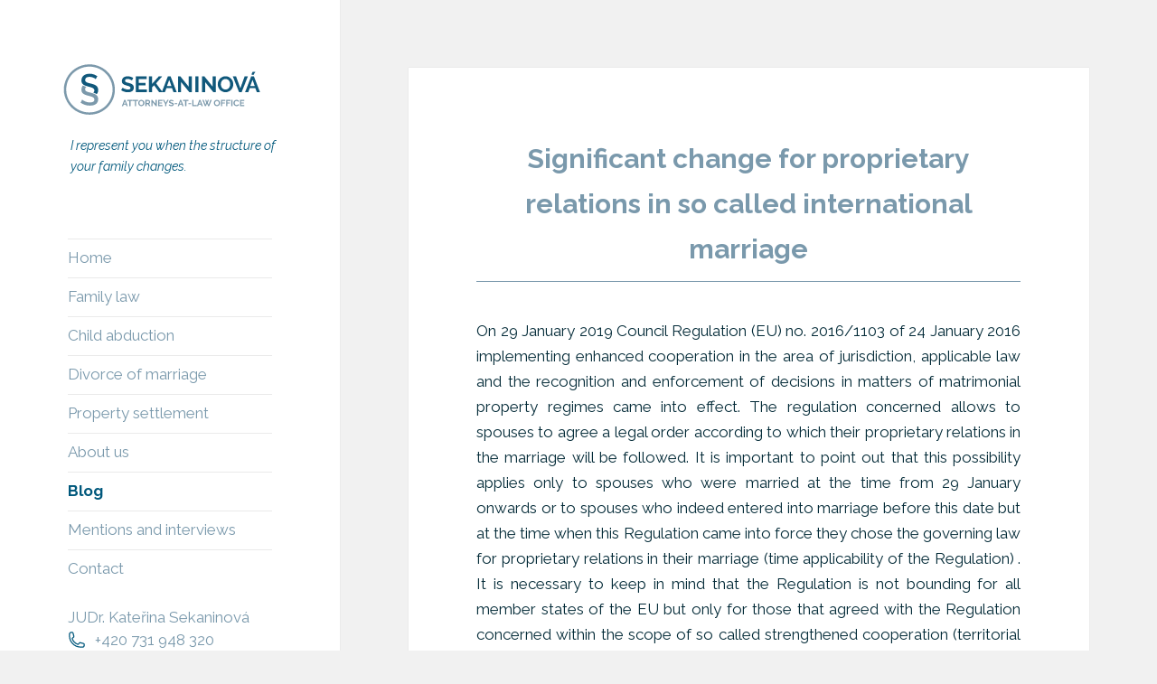

--- FILE ---
content_type: text/html;charset=UTF-8
request_url: https://www.sekaninova.com/en/news/vyznamna-zmena-pro-majetkove-vztahy-v-tzv-mezinarodnim-manzelstvi
body_size: 4056
content:
<!DOCTYPE html>
<html lang="en">
<head>
                <meta charset="utf-8" />
        <title>Significant change for proprietary relations in so called international marriage | Právní servis – Advokátní kancelář Sekaninová Brno</title>
            <meta name="generator" content="GravCMS" />
    <meta name="author" content="Kateřina Sekaninová" />
    <meta name="google-site-verification" content="2DGQErETERQ-oF3IKjcBIraj5bIOKvk7NzjhNdHvnYU" />
    <meta name="description" content="On 29 January 2019 Council Regulation (EU) no. 2016/1103 of 24 January 2016 implementing enhanced cooperation in the area of jurisdiction, applicable law and the recognition and enforcement of decisions" />
    <meta name="keywords" />
    <meta name="og:site_name" property="og:site_name" content="Právní servis – Advokátní kancelář Sekaninová Brno" />
    <meta name="og:title" property="og:title" content="Significant change for proprietary relations in so called international marriage" />
    <meta name="og:type" property="og:type" content="article" />
    <meta name="og:url" property="og:url" content="https://www.sekaninova.com/news/vyznamna-zmena-pro-majetkove-vztahy-v-tzv-mezinarodnim-manzelstvi" />
    <meta name="og:description" property="og:description" content="On 29 January 2019 Council Regulation (EU) no. 2016/1103 of 24 January 2016 implementing enhanced cooperation in the area of jurisdiction, applicable law and the recognition and enforcement of decisions" />
    <meta name="twitter:card" property="twitter:card" content="summary_large_image" />
    <meta name="twitter:title" property="twitter:title" content="Significant change for proprietary relations in so called international marriage" />
    <meta name="twitter:description" property="twitter:description" content="On 29 January 2019 Council Regulation (EU) no. 2016/1103 of 24 January 2016 implementing enhanced cooperation in the area of jurisdiction, a" />
        <meta name="viewport" content="width=device-width">
        <link rel="icon" type="image/png" href="/user/themes/aks/images/favicon.png" />
		<link href="https://fonts.googleapis.com/css?family=Raleway:400,400i,700,700i&amp;subset=latin-ext" rel="stylesheet">

                    <link rel='stylesheet' id='twentyfifteen-fonts-css'  href='https://fonts.googleapis.com/css?family=Noto+Sans%3A400italic%2C700italic%2C400%2C700%7CNoto+Serif%3A400italic%2C700italic%2C400%2C700%7CInconsolata%3A400%2C700&#038;subset=latin%2Clatin-ext' type='text/css' media='all' />
            <link rel='stylesheet' id='genericons-css'  href='/user/themes/twentyfifteen/genericons/genericons.css' type='text/css' media='all' />
            <link rel='stylesheet' id='twentyfifteen-style-css'  href='/user/themes/twentyfifteen/css/style.css' type='text/css' media='all' />
			<link rel='stylesheet' id='twentyfifteen-style-css'  href='/user/themes/aks/css/custom.css' type='text/css' media='all' />

            <!--[if lt IE 9]>
            <link rel='stylesheet' id='twentyfifteen-ie-css'  href='/user/themes/twentyfifteen/css/ie.css' type='text/css' media='all' />
            <![endif]-->
            <!--[if lt IE 8]>
            <link rel='stylesheet' id='twentyfifteen-ie7-css'  href='/user/themes/twentyfifteen/css/ie7.css' type='text/css' media='all' />
            <![endif]-->
                <link href="/assets/1f0344dbe3f74f429ceab5fa86dbab3a.css" type="text/css" rel="stylesheet">


                                    <script src="/system/assets/jquery/jquery-2.x.min.js"></script>
<script src="/user/plugins/lightslider/js/lightslider.min.js"></script>
<script type="application/ld+json">
{
    "@context": "https://schema.org",
    "@type": "BreadcrumbList",
    "itemListElement": [
        {
            "@type": "ListItem",
            "position": 0,
            "item": {
                "@type": "WebPage",
                "@id": "https://www.sekaninova.com/en/news",
                "name": "Blog"
            }
        },
        {
            "@type": "ListItem",
            "position": 1,
            "item": {
                "@type": "WebPage",
                "@id": "https://www.sekaninova.com/en/news/vyznamna-zmena-pro-majetkove-vztahy-v-tzv-mezinarodnim-manzelstvi",
                "name": "Significant change for proprietary relations in so called international marriage"
            }
        }
    ]
}
</script>


                            
        <script type="application/ld+json">
    {
        "@context": "https://schema.org",
        "@type": "LegalService",
        "name": "Advokátní kancelář JUDr. Kateřina Sekaninová",
        "image": "",
        "@id": "",
        "url": "https://www.sekaninova.com",
        "telephone": "+420731948320",
        "address": {
            "@type": "PostalAddress",
            "streetAddress": "Dominikánské náměstí 2",
            "addressLocality": "Brno",
            "postalCode": "602 00",
            "addressCountry": "CZ"
        },
        "geo": {
            "@type": "GeoCoordinates",
            "latitude": 49.19416950000001,
            "longitude": 16.6062559
        }
    }
    </script>
</head>

<body class="home blog">
    <div id="page" class="hfeed site">
            <div id="sidebar" class="sidebar" >
    <header id="masthead" class="site-header" role="banner">
        <div class="site-branding">
            <a href="/en">
							<img src="/user/themes/aks/images/logo-en.svg" width="220px" height="62px" alt="Logo">
						</a>
            <button class="secondary-toggle">Menu</button>
        </div>
                    <div class="site-claim">
                I represent you when the structure of your family changes.
            </div>
            </header>
    <div id="secondary" class="secondary">
        <div id="widget-area" class="widget-area" role="complementary">
            <nav id="site-navigation" class="main-navigation">
    <div class="menu-demo-menu-container">
        <ul id="menu-demo-menu" class="nav-menu">
                                                                        <li class="">
                            <a href="/en">
                                Home
                            </a>
                        </li>
                                                                                        <li class="">
                            <a href="/en/family-law">
                                Family law
                            </a>
                        </li>
                                                                                        <li class="">
                            <a href="/en/civil-child-abduction">
                                Child abduction
                            </a>
                        </li>
                                                                                        <li class="">
                            <a href="/en/divorce-of-marriage">
                                Divorce of marriage
                            </a>
                        </li>
                                                                                        <li class="">
                            <a href="/en/property-settlement">
                                Property settlement
                            </a>
                        </li>
                                                                                        <li class="">
                            <a href="/en/about-law-office-sekaninova-brno">
                                About us
                            </a>
                        </li>
                                                                                        <li class="current">
                            <a href="/en/news">
                                Blog
                            </a>
                        </li>
                                                                                        <li class="">
                            <a href="/en/mass-media">
                                Mentions and interviews
                            </a>
                        </li>
                                                                                        <li class="">
                            <a href="/en/contact">
                                Contact
                            </a>
                        </li>
                                                                            </ul>
        <div class="contact-details">
			<div class="item">
				<a href="#">JUDr. Kateřina Sekaninová</a>
			</div>
			<div class="item">
				<svg fill="none" stroke="#00587C" stroke-width="1.5" viewBox="0 0 24 24" xmlns="http://www.w3.org/2000/svg" aria-hidden="true">
 					<path stroke-linecap="round" stroke-linejoin="round" d="M2.25 6.75c0 8.284 6.716 15 15 15h2.25a2.25 2.25 0 002.25-2.25v-1.372c0-.516-.351-.966-.852-1.091l-4.423-1.106c-.44-.11-.902.055-1.173.417l-.97 1.293c-.282.376-.769.542-1.21.38a12.035 12.035 0 01-7.143-7.143c-.162-.441.004-.928.38-1.21l1.293-.97c.363-.271.527-.734.417-1.173L6.963 3.102a1.125 1.125 0 00-1.091-.852H4.5A2.25 2.25 0 002.25 4.5v2.25z"></path>
				</svg>
				<a href="tel:+420731948320">+420&nbsp;731&nbsp;948&nbsp;320</a>
			</div>
			<div class="item">
				<svg fill="none" stroke="#00587C" stroke-width="1.5" viewBox="0 0 24 24" xmlns="http://www.w3.org/2000/svg" aria-hidden="true">
					<path stroke-linecap="round" stroke-linejoin="round" d="M21.75 6.75v10.5a2.25 2.25 0 01-2.25 2.25h-15a2.25 2.25 0 01-2.25-2.25V6.75m19.5 0A2.25 2.25 0 0019.5 4.5h-15a2.25 2.25 0 00-2.25 2.25m19.5 0v.243a2.25 2.25 0 01-1.07 1.916l-7.5 4.615a2.25 2.25 0 01-2.36 0L3.32 8.91a2.25 2.25 0 01-1.07-1.916V6.75"></path>
				</svg>
				<a href="mailto:ak@sekaninova.com">ak@sekaninova.com</a>
			</div>
		</div>
        <div class="menu-address">
	            <a href="https://goo.gl/maps/yeH7p7YrxPjBwrG47" target="_blank">Dominikánské náměstí 2<br/>Palác Jalta<br/>602&nbsp;00 Brno</a>
        </div>
                    <ul class="lang-menu nav-menu">

                                                                <li><a href="/cs/blog/vyznamna-zmena-pro-majetkove-vztahy-v-tzv-mezinarodnim-manzelstvi" class="external">Čeština</a></li>
    

                                        <li><a href="/en/news/vyznamna-zmena-pro-majetkove-vztahy-v-tzv-mezinarodnim-manzelstvi" class="external active">English</a></li>
    

                                                                <li><a href="/de/blog/vyznamna-zmena-pro-majetkove-vztahy-v-tzv-mezinarodnim-manzelstvi" class="external">Deutsch</a></li>
    
</ul>
            </div>
</nav>                                                                                </div>
    </div>
	<div class="logo-links">
        <img src="/user/themes/aks/images/logo-familylaw.svg" width="80px" height="83px" alt="Family Law Europe Logo">
        <a href="https://www.lepca.eu/en/advocaten.html" target="_blank" rel="nofollow"><img src="/user/themes/aks/images/logo-lepca.png" width="80px" height="83px" alt="LEPCA Logo"></a>
        <a href="https://www.mikk-ev.org" target="_blank" rel="nofollow"><img src="/user/themes/aks/images/logo-mikk.png" width="240px" height="101px" alt="MiKK Logo"></a>
	</div>
</div>                <div id="content" class="site-content">
            <div id="primary" class="content-area">
                <main id="main" class="site-main" role="main">
                      <article class="post-2 page type-page status-publish hentry">
    <header class="entry-header">
      <h1>Significant change for proprietary relations in so called international marriage</h1>
    </header>
    <div class="entry-content">
     <p>On 29 January 2019 Council Regulation (EU) no. 2016/1103 of 24 January 2016 implementing enhanced cooperation in the area of jurisdiction, applicable law and the recognition and enforcement of decisions in matters of matrimonial property regimes came into effect. The regulation concerned allows to spouses to agree a legal order according to which their proprietary relations in the marriage will be followed. It is important to point out that  this possibility  applies  only to  spouses who  were married  at the time from  29 January onwards   or to spouses  who indeed entered into marriage before this date but at the time when this Regulation came into force  they  chose the governing law for proprietary  relations   in their marriage  (time applicability of the Regulation) . It is necessary to keep in mind that the Regulation  is not bounding for all member states of the EU but only for those that  agreed with the  Regulation concerned within the scope of  so called  strengthened cooperation  (territorial force of the Regulation). The regulation will be used only in relation to those member states of the EU that decided to accept the Regulation concerned. The Czech Republic is a member state of the EU that agreed to the Regulation. The Regulation for the Czech Republic came into effect on 29 January 2019.</p>
<p>And what will that mean for you in practice? The following:  in the  proceedings about settlement of community property of spouses  that started at the international  jurisdiction  of the Czech Republic any time from 29 January 2019 onwards, the Czech court will  investigate whether the Regulation concerned will apply to the property regime of the extinct community property of spouses in the  considered proceedings  or not. The attention of the court  will be focused in particular on the public  document – typically a notarial deed  in which you are the participant  (as husband/wife or fiancé/fiancée) and whose content  involves an agreement  on regulation of the proprietary regime of spouses and/or an agreement on the choice of governing  legal order for proprietary right of your (future) marriage.</p>
   </div>
 </article>
					<p class="footer">
						&copy; 2026 JUDr. Kateřina Sekaninová
						<div class="footer-logo-links">
							<img src="/user/themes/aks/images/logo-familylaw.svg" width="80px" height="83px" alt="Family Law Europe Logo">
       						<a href="https://www.lepca.eu/en/advocaten.html" target="_blank" rel="nofollow"><img src="/user/themes/aks/images/logo-lepca.png" width="80px" height="83px" alt="LEPCA Logo"></a>
					        	<a href="https://www.mikk-ev.org" target="_blank" rel="nofollow"><img src="/user/themes/aks/images/logo-mikk.png" width="240px" height="101px" alt="MiKK Logo"></a>
						</div>
					</p>
                </main>
            </div>
        </div>
    </div>

    <script type='text/javascript'>
    /* <![CDATA[ */
    var screenReaderText = {"expand":"<span class=\"screen-reader-text\">expand child menu<\/span>","collapse":"<span class=\"screen-reader-text\">collapse child menu<\/span>"};
    /* ]]> */
    </script>

    <!--[if lte IE 8]><script type='text/javascript' src='/user/themes/twentyfifteen/js/html5.js'></script><![endif]-->
    <script type='text/javascript' src='/user/themes/twentyfifteen/js/jquery-migrate.min.js'></script>
    <script type='text/javascript' src='/user/themes/twentyfifteen/js/functions.js'></script>
    <script type='text/javascript' src='/user/themes/twentyfifteen/js/skip-link-focus-fix.js'></script>

</body>
</html>

--- FILE ---
content_type: image/svg+xml
request_url: https://www.sekaninova.com/user/themes/aks/images/logo-familylaw.svg
body_size: 17441
content:
<?xml version="1.0" encoding="utf-8"?>
<svg version="1.1"
	baseProfile="full"
	xmlns="http://www.w3.org/2000/svg"
	xmlns:xlink="http://www.w3.org/1999/xlink"
	xmlns:ev="http://www.w3.org/2001/xml-events"
	width="120px" height="125px" viewBox="0 0 120 125"
	xml:space="preserve">
<rect fill="rgba(0,110,190,1)" width="120" height="125"/>
<path fill="rgb(255,255,255)" d="M70.556,84c-0.094,0.453-0.203,0.912-0.33,1.377c-0.129,0.465-0.278,0.924-0.453,1.377
	c-0.15,0-0.301,0-0.451,0c-0.1-0.623-0.197-1.247-0.297-1.87c-1.229,0-2.458,0-3.688,0c-0.312,1.501-0.623,3.003-0.935,4.505
	c0.918,0,1.836,0,2.754,0c0.311-0.419,0.623-0.839,0.935-1.258c0.141,0,0.283,0,0.424,0c-0.09,0.567-0.194,1.136-0.313,1.708
	c-0.119,0.573-0.259,1.148-0.417,1.726c-0.142,0-0.283,0-0.426,0c-0.129-0.431-0.259-0.861-0.39-1.292c-0.924,0-1.847,0-2.77,0
	c-0.329,1.581-0.658,3.162-0.986,4.743c1.297,0,2.594,0,3.893,0c0.424-0.68,0.849-1.36,1.274-2.04c0.142,0,0.284,0,0.425,0
	c-0.021,0.442-0.067,0.915-0.136,1.42c-0.067,0.504-0.164,1.005-0.289,1.504c-2.793,0-5.587,0-8.379,0
	c0.028-0.164,0.057-0.329,0.085-0.493c0.465-0.193,0.963-0.329,1.496-0.408c0.708-3.36,1.417-6.721,2.125-10.081
	c-0.228-0.057-0.448-0.119-0.663-0.187c-0.215-0.068-0.432-0.147-0.646-0.238c0.04-0.165,0.08-0.329,0.119-0.493
	C65.195,84,67.875,84,70.556,84z"/>
<path fill="rgb(255,255,255)" d="M78.155,94.948c0,0.144,0,0.288,0,0.432c-0.228,0.184-0.501,0.334-0.824,0.449
	c-0.323,0.116-0.638,0.173-0.944,0.173c-0.328,0-0.563-0.068-0.705-0.204c-0.142-0.136-0.213-0.283-0.213-0.442
	c0-0.204,0.029-0.547,0.086-1.028c0.057-0.482,0.181-1.068,0.373-1.76c-0.023,0-0.045,0-0.067,0
	c-0.147,0.317-0.331,0.68-0.552,1.088s-0.485,0.793-0.791,1.156c-0.307,0.363-0.654,0.669-1.047,0.918
	c-0.39,0.249-0.824,0.374-1.299,0.374c-0.397,0-0.732-0.139-1.004-0.416c-0.271-0.278-0.408-0.672-0.408-1.182
	c0-0.249,0.041-0.618,0.119-1.105c0.079-0.487,0.176-1.02,0.289-1.598s0.235-1.17,0.365-1.776c0.131-0.606,0.247-1.153,0.35-1.641
	c-0.346-0.051-0.691-0.102-1.037-0.153c0-0.142,0-0.284,0-0.425c0.181-0.068,0.377-0.136,0.586-0.204
	c0.209-0.068,0.42-0.13,0.629-0.187c0.209-0.056,0.41-0.105,0.604-0.144c0.193-0.04,0.369-0.065,0.527-0.077
	c0.125,0.068,0.249,0.136,0.373,0.204c-0.18,0.85-0.365,1.658-0.553,2.423c-0.186,0.765-0.359,1.572-0.518,2.422
	c-0.057,0.272-0.116,0.576-0.178,0.91c-0.062,0.334-0.094,0.7-0.094,1.096c0,0.238,0.064,0.431,0.195,0.578
	c0.131,0.148,0.28,0.221,0.45,0.221c0.249,0,0.499-0.073,0.748-0.221c0.249-0.147,0.485-0.34,0.706-0.578
	c0.221-0.238,0.43-0.501,0.629-0.79c0.197-0.289,0.377-0.576,0.535-0.859c0.158-0.283,0.291-0.547,0.398-0.79
	c0.109-0.244,0.191-0.439,0.248-0.587c0.25-1.275,0.499-2.55,0.748-3.825c0.471,0,0.94,0,1.41,0
	c-0.465,2.516-0.93,5.032-1.395,7.548C77.316,94.948,77.736,94.948,78.155,94.948z"/>
<path fill="rgb(255,255,255)" d="M84.093,88.437c-0.295,0.113-0.627,0.399-0.995,0.858s-0.694,1.08-0.978,1.862
	c-0.34,1.581-0.68,3.162-1.02,4.743c-0.488,0-0.975,0-1.463,0c0.527-2.504,1.055-5.009,1.582-7.514
	c-0.346-0.051-0.691-0.102-1.037-0.153c0-0.142,0-0.283,0-0.425c0.385-0.181,0.787-0.32,1.207-0.416
	c0.419-0.097,0.799-0.162,1.139-0.196c0.113,0.068,0.227,0.136,0.34,0.204c-0.159,0.754-0.318,1.507-0.477,2.261
	c0.022,0,0.045,0,0.068,0c0.328-0.748,0.732-1.346,1.207-1.794c0.477-0.447,0.986-0.671,1.529-0.671
	c0.148,0,0.295,0.014,0.443,0.042c0.146,0.029,0.289,0.083,0.425,0.162c0,0.102-0.017,0.235-0.052,0.399
	c-0.033,0.165-0.082,0.332-0.145,0.502c-0.062,0.17-0.129,0.331-0.203,0.485c-0.074,0.152-0.15,0.269-0.23,0.348
	C84.988,88.902,84.541,88.669,84.093,88.437z"/>
<path fill="rgb(255,255,255)" d="M92.625,88.012c-0.445-0.544-1.109-0.816-1.988-0.816c-0.768,0-1.438,0.176-2.014,0.527
	c-0.576,0.351-1.055,0.799-1.438,1.343c-0.385,0.544-0.67,1.142-0.855,1.794c-0.186,0.651-0.279,1.277-0.279,1.878
	c0,1.122,0.258,1.963,0.771,2.524s1.204,0.842,2.073,0.842c0.654,0,1.252-0.156,1.793-0.468c0.541-0.311,1.004-0.728,1.388-1.249
	s0.683-1.125,0.896-1.811c0.215-0.685,0.322-1.402,0.322-2.15C93.292,89.361,93.07,88.556,92.625,88.012z M91.585,92.056
	c-0.121,0.621-0.289,1.177-0.511,1.667c-0.222,0.491-0.487,0.886-0.8,1.185c-0.311,0.299-0.666,0.448-1.062,0.448
	c-0.498,0-0.895-0.208-1.189-0.626c-0.295-0.417-0.441-0.959-0.441-1.624c0-0.497,0.039-1.044,0.119-1.642
	c0.078-0.598,0.221-1.156,0.424-1.675c0.205-0.519,0.482-0.953,0.834-1.303c0.35-0.35,0.805-0.53,1.359-0.542
	c0.498,0.012,0.863,0.22,1.097,0.626c0.231,0.407,0.349,0.942,0.349,1.608C91.763,90.81,91.704,91.436,91.585,92.056z"/>
<path fill="rgb(255,255,255)" d="M102.347,88.522c-0.098-0.294-0.23-0.541-0.4-0.74c-0.172-0.198-0.371-0.345-0.6-0.442
	c-0.229-0.096-0.469-0.144-0.719-0.144c-0.377,0-0.73,0.082-1.061,0.246c-0.33,0.165-0.639,0.391-0.924,0.681
	c-0.285,0.289-0.551,0.626-0.796,1.011c-0.245,0.386-0.47,0.805-0.675,1.258c-0.023,0-0.047,0-0.069,0
	c0.232-0.998,0.465-1.995,0.697-2.992c-0.114-0.068-0.228-0.136-0.341-0.204c-0.361,0-0.75,0.062-1.164,0.187
	s-0.807,0.266-1.182,0.425c0,0.142,0,0.283,0,0.425c0.346,0.051,0.691,0.102,1.037,0.153c-0.526,2.459-1.053,4.918-1.58,7.378
	c-0.244,1.127-0.488,2.255-0.732,3.383c0.053,0.051,0.104,0.102,0.154,0.153c0.89,0,1.778,0,2.668,0c0-0.159,0-0.317,0-0.475
	c-0.396-0.207-0.793-0.344-1.189-0.409c0.188-0.884,0.374-1.768,0.561-2.652c0.114,0.057,0.219,0.108,0.316,0.153
	s0.197,0.082,0.299,0.11c0.104,0.029,0.223,0.049,0.359,0.06c0.137,0.011,0.302,0.017,0.496,0.017c0.695,0,1.344-0.179,1.947-0.536
	c0.604-0.357,1.131-0.835,1.582-1.436c0.449-0.601,0.805-1.298,1.067-2.091s0.394-1.626,0.394-2.499
	C102.494,89.157,102.445,88.817,102.347,88.522z M100.597,91.837c-0.176,0.639-0.413,1.218-0.713,1.738
	c-0.301,0.52-0.652,0.947-1.055,1.281c-0.402,0.333-0.83,0.5-1.283,0.5c-0.385,0-0.666-0.031-0.842-0.093s-0.342-0.161-0.502-0.297
	c0.222-1.069,0.443-2.138,0.664-3.206c0.125-0.304,0.289-0.658,0.492-1.059c0.205-0.402,0.434-0.784,0.689-1.145
	c0.254-0.362,0.529-0.67,0.824-0.924c0.295-0.255,0.605-0.382,0.935-0.382s0.587,0.147,0.772,0.441
	c0.188,0.294,0.281,0.712,0.281,1.255C100.861,90.568,100.773,91.198,100.597,91.837z"/>
<path fill="rgb(255,255,255)" d="M105.354,91.65c1.778-0.136,3.069-0.436,3.866-0.901c0.801-0.465,1.199-1.099,1.199-1.904
	c0-0.544-0.195-0.955-0.586-1.233c-0.391-0.277-0.859-0.416-1.402-0.416c-0.715,0-1.363,0.153-1.947,0.459s-1.079,0.726-1.486,1.258
	c-0.408,0.533-0.727,1.156-0.953,1.87c-0.227,0.714-0.34,1.474-0.34,2.278c0,0.952,0.252,1.697,0.758,2.236
	c0.504,0.538,1.226,0.807,2.166,0.807c0.375,0,0.726-0.048,1.055-0.144c0.328-0.097,0.623-0.227,0.884-0.391
	c0.261-0.165,0.487-0.349,0.681-0.553c0.191-0.204,0.34-0.413,0.441-0.629c-0.091-0.107-0.181-0.215-0.271-0.323
	c-0.113,0.091-0.246,0.193-0.4,0.306c-0.152,0.114-0.322,0.221-0.51,0.323s-0.385,0.187-0.595,0.255
	c-0.21,0.068-0.423,0.102-0.638,0.102c-0.669,0-1.176-0.215-1.521-0.646s-0.519-0.986-0.519-1.666c0-0.17,0.009-0.346,0.024-0.527
	C105.277,92.03,105.308,91.843,105.354,91.65z M106.544,88.625c0.418-0.443,0.873-0.67,1.359-0.681
	c0.42,0.011,0.699,0.118,0.842,0.319c0.141,0.202,0.213,0.421,0.213,0.656c0,0.605-0.307,1.079-0.918,1.42
	c-0.613,0.342-1.469,0.53-2.568,0.563C105.767,89.826,106.125,89.068,106.544,88.625z"/>
<path fill="rgb(255,255,255)" d="M17.549,52.669c0.868,0.124,1.694,0.372,2.479,0.744c-0.051,0.299-0.103,0.599-0.154,0.899
	c-2.625,0-5.25,0-7.874,0c0.052-0.3,0.104-0.6,0.154-0.899c0.372-0.165,0.765-0.31,1.179-0.434c0.413-0.124,0.826-0.227,1.239-0.31
	c1.292-6.128,2.584-12.255,3.875-18.383c-0.413-0.124-0.796-0.248-1.146-0.372c-0.352-0.124-0.662-0.258-0.93-0.403
	c0.072-0.3,0.145-0.599,0.217-0.899c4.847,0,9.692,0,14.539,0c-0.188,0.806-0.397,1.633-0.627,2.48
	c-0.23,0.848-0.502,1.695-0.815,2.542c-0.271,0-0.543,0-0.814,0c-0.178-1.137-0.355-2.273-0.533-3.41c-2.305,0-4.608,0-6.913,0
	c-0.62,2.945-1.24,5.89-1.86,8.835c1.798,0,3.597,0,5.395,0c0.564-0.765,1.13-1.53,1.694-2.294c0.262,0,0.523,0,0.785,0
	c-0.104,0.93-0.276,1.968-0.517,3.115c-0.241,1.147-0.507,2.197-0.8,3.147c-0.262,0-0.522,0-0.783,0
	c-0.23-0.796-0.46-1.591-0.69-2.387c-1.808,0-3.616,0-5.425,0C18.665,47.316,18.106,49.993,17.549,52.669z"/>
<path fill="rgb(255,255,255)" d="M87.729,40.61c-0.66-0.083-1.322-0.166-1.982-0.248c0-0.258,0-0.517,0-0.775
	c0.102-0.082,0.272-0.186,0.51-0.31c0.238-0.124,0.512-0.248,0.822-0.372s0.631-0.233,0.961-0.325c0.33-0.094,0.641-0.14,0.93-0.14
	c0.436,0,0.75,0.108,0.945,0.326c0.197,0.217,0.348,0.501,0.451,0.852c0.857,3.617,1.715,7.233,2.572,10.85
	c0.031,0.62,0.062,1.24,0.094,1.86c0.021,0,0.041,0,0.061,0c0.237-0.609,0.475-1.219,0.713-1.829
	c0.27-0.578,0.543-1.214,0.822-1.907c0.279-0.691,0.553-1.389,0.822-2.092c0.268-0.702,0.516-1.395,0.744-2.077
	c0.227-0.682,0.422-1.312,0.588-1.891c0-0.227-0.025-0.527-0.078-0.899c-0.051-0.372-0.107-0.744-0.17-1.116
	s-0.123-0.718-0.186-1.038c-0.062-0.321-0.113-0.543-0.154-0.667c0.289-0.124,0.598-0.217,0.93-0.279
	c0.33-0.062,0.65-0.093,0.961-0.093c0.619,0,1.166,0.124,1.643,0.372c-0.641,2.563-1.514,5.126-2.619,7.688
	c-1.105,2.563-2.33,5.167-3.674,7.812c-1.115,2.17-2.232,3.792-3.348,4.867c-1.117,1.075-2.377,1.612-3.783,1.612
	c-0.309,0-0.604-0.041-0.883-0.124c-0.279-0.083-0.574-0.207-0.883-0.372c-0.021-0.227,0-0.486,0.061-0.775
	c0.062-0.289,0.16-0.578,0.295-0.868s0.311-0.558,0.527-0.806s0.459-0.444,0.729-0.589c0.838,0.434,1.675,0.868,2.512,1.302
	c0.145-0.103,0.33-0.253,0.557-0.449c0.229-0.197,0.465-0.465,0.713-0.806s0.496-0.755,0.744-1.24
	c0.248-0.486,0.486-1.07,0.713-1.752C90.168,49.744,88.948,45.177,87.729,40.61z"/>
<path fill="rgb(255,255,255)" d="M81.947,33.17c-0.733-0.093-1.467-0.186-2.201-0.279c0-0.258,0-0.517,0-0.775
	c0.289-0.124,0.625-0.248,1.008-0.372s0.785-0.242,1.209-0.356c0.424-0.114,0.842-0.207,1.256-0.28
	C83.633,31.036,84.004,31,84.334,31c0.207,0.113,0.414,0.227,0.621,0.341c-1.426,7.078-2.852,14.157-4.279,21.235
	c0.755,0,1.51,0,2.264,0c0,0.269,0,0.538,0,0.806c-0.414,0.331-0.914,0.6-1.504,0.806c-0.588,0.207-1.162,0.31-1.719,0.31
	c-0.601,0-1.039-0.135-1.318-0.403s-0.419-0.578-0.419-0.93c0-0.413,0.03-0.816,0.093-1.209c0.062-0.392,0.145-0.826,0.248-1.302
	C79.529,44.826,80.738,38.998,81.947,33.17z"/>
<path fill="rgb(255,255,255)" d="M73.268,33.449c0-0.538,0.166-0.961,0.496-1.271s0.765-0.465,1.303-0.465c0.578,0,1.033,0.155,1.363,0.465
	s0.496,0.733,0.496,1.271c0,0.517-0.166,0.919-0.496,1.209s-0.785,0.434-1.363,0.434c-0.538,0-0.973-0.144-1.303-0.434
	S73.268,33.966,73.268,33.449z"/>
<path fill="rgb(255,255,255)" d="M70.788,40.331c0-0.258,0-0.517,0-0.775c0.31-0.124,0.661-0.253,1.054-0.388
	c0.393-0.134,0.795-0.253,1.209-0.356s0.807-0.191,1.178-0.264c0.373-0.072,0.703-0.108,0.992-0.108
	c0.187,0.124,0.373,0.248,0.559,0.372c-0.971,4.588-1.943,9.176-2.914,13.764c0.765,0,1.529,0,2.294,0c0,0.269,0,0.537,0,0.806
	c-0.435,0.331-0.94,0.599-1.519,0.806c-0.58,0.206-1.147,0.31-1.705,0.31c-0.6,0-1.028-0.135-1.287-0.403
	c-0.258-0.269-0.387-0.579-0.387-0.93c0-0.413,0.03-0.817,0.092-1.209c0.062-0.393,0.145-0.826,0.248-1.302
	c0.725-3.338,1.447-6.676,2.171-10.013C72.111,40.538,71.449,40.435,70.788,40.331z"/>
<path fill="rgb(255,255,255)" d="M64.053,45.012c0.125-0.496,0.244-1.013,0.356-1.55c0.114-0.537,0.181-0.982,0.202-1.333
	c-0.021-0.537-0.109-0.966-0.263-1.287c-0.154-0.32-0.471-0.48-0.945-0.48c-0.496,0-1.003,0.196-1.52,0.589
	c-0.516,0.393-1.007,0.889-1.472,1.488c-0.464,0.599-0.888,1.25-1.271,1.953c-0.382,0.703-0.697,1.364-0.945,1.984
	c-0.63,2.646-1.261,5.291-1.892,7.936c-0.826,0-1.653,0-2.479,0c0.651-2.904,1.302-5.807,1.953-8.711
	c0.144-0.641,0.268-1.256,0.372-1.845c0.103-0.589,0.154-1.203,0.154-1.844c0-0.475-0.083-0.853-0.248-1.132
	c-0.165-0.279-0.454-0.418-0.867-0.418c-0.414,0-0.868,0.196-1.364,0.589s-0.982,0.889-1.457,1.488
	c-0.476,0.599-0.915,1.25-1.317,1.953c-0.403,0.703-0.729,1.374-0.977,2.015c-0.548,2.635-1.096,5.27-1.644,7.905
	c-0.888,0-1.776,0-2.666,0c0.962-4.567,1.923-9.135,2.884-13.702c-0.631-0.093-1.261-0.186-1.892-0.279c0-0.258,0-0.517,0-0.775
	c0.683-0.351,1.421-0.625,2.216-0.822c0.797-0.196,1.483-0.294,2.062-0.294c0.217,0.124,0.434,0.248,0.651,0.372
	c-0.455,1.829-0.91,3.658-1.364,5.487c0.041,0,0.083,0,0.124,0c0.248-0.579,0.594-1.209,1.039-1.891
	c0.443-0.682,0.955-1.318,1.534-1.907c0.577-0.589,1.197-1.079,1.859-1.472c0.661-0.392,1.322-0.589,1.984-0.589
	c0.248,0,0.496,0.041,0.744,0.124s0.465,0.232,0.65,0.449c0.187,0.217,0.342,0.512,0.464,0.884c0.125,0.372,0.187,0.847,0.187,1.426
	c0,0.455-0.046,0.94-0.14,1.457c-0.091,0.517-0.201,1.023-0.325,1.519c0.309-0.703,0.702-1.4,1.178-2.093
	c0.475-0.692,0.991-1.317,1.549-1.875c0.558-0.558,1.152-1.012,1.783-1.364c0.631-0.351,1.275-0.527,1.937-0.527
	c0.784,0,1.379,0.248,1.782,0.744c0.402,0.496,0.604,1.178,0.604,2.046c0,0.661-0.061,1.286-0.186,1.875
	c-0.123,0.589-0.258,1.225-0.402,1.907c-0.672,2.521-1.343,5.042-2.015,7.564c0.764,0,1.528,0,2.294,0c0,0.269,0,0.537,0,0.806
	c-0.414,0.331-0.92,0.599-1.52,0.806c-0.6,0.206-1.167,0.31-1.704,0.31c-0.601,0-1.014-0.135-1.24-0.403
	c-0.229-0.269-0.342-0.589-0.342-0.961c0-0.6,0.145-1.426,0.434-2.48C63.082,48.773,63.568,46.893,64.053,45.012z"/>
<path fill="rgb(255,255,255)" d="M43.712,38.44c-0.909,0-1.777,0.217-2.604,0.651c-0.435-0.186-0.807-0.326-1.116-0.419
	c-0.311-0.093-0.725-0.139-1.24-0.139c-1.426,0-2.702,0.325-3.828,0.976c-1.127,0.651-2.083,1.514-2.868,2.589
	c-0.786,1.075-1.385,2.299-1.798,3.673c-0.413,1.375-0.62,2.785-0.62,4.232c0,3.121,1.074,4.681,3.225,4.681
	c0.723,0,1.405-0.197,2.046-0.589c0.64-0.393,1.225-0.899,1.752-1.519c0.525-0.62,0.992-1.313,1.395-2.077
	c0.402-0.764,0.738-1.519,1.007-2.263c0.042,0,0.083,0,0.124,0c-0.29,1.302-0.506,2.377-0.65,3.224
	c-0.146,0.847-0.217,1.457-0.217,1.829c0,0.289,0.129,0.563,0.388,0.821c0.258,0.258,0.687,0.388,1.286,0.388
	c0.558,0,1.126-0.105,1.705-0.315c0.578-0.21,1.073-0.483,1.487-0.819c0-0.263,0-0.525,0-0.788c-0.754,0-1.508,0-2.263,0
	C41.852,47.864,42.782,43.152,43.712,38.44z M39.682,45.74c-0.227,0.536-0.538,1.206-0.93,2.009
	c-0.393,0.805-0.837,1.577-1.333,2.319c-0.496,0.742-1.023,1.376-1.581,1.903s-1.116,0.791-1.674,0.791
	c-0.641,0-1.09-0.284-1.348-0.851c-0.26-0.566-0.389-1.376-0.389-2.427c0-1.093,0.15-2.206,0.449-3.34
	c0.3-1.134,0.724-2.165,1.271-3.093c0.548-0.928,1.21-1.685,1.984-2.272c0.775-0.588,1.637-0.882,2.588-0.882
	c0.476,0,0.848,0.041,1.116,0.124c0.268,0.082,0.547,0.226,0.837,0.432C40.344,42.215,40.013,43.978,39.682,45.74z"/>
<path fill="rgb(255,255,255)" d="M82.578,74.47c0.739-1.2,1.369-2.36,1.891-3.48c0.519-1.12,0.969-2.25,1.349-3.39
	c0-0.22-0.024-0.51-0.074-0.87c-0.051-0.36-0.101-0.72-0.149-1.08c-0.051-0.36-0.105-0.695-0.166-1.005
	c-0.06-0.31-0.11-0.525-0.149-0.645c0.278-0.12,0.574-0.21,0.892-0.27c0.316-0.06,0.625-0.09,0.922-0.09
	c0.595,0,1.121,0.12,1.576,0.36c-0.3,1.24-0.699,2.505-1.197,3.795c-0.496,1.29-1.065,2.575-1.702,3.855
	c-0.638,1.28-1.335,2.54-2.091,3.78c-0.756,1.24-1.563,2.43-2.42,3.57c-0.47,0.12-0.939,0.24-1.41,0.36
	c-0.42-2.84-0.84-5.68-1.26-8.52c0-0.82,0-1.64,0-2.46c-0.029,0-0.06,0-0.09,0c-0.4,0.82-0.8,1.64-1.199,2.46
	c-0.66,1.38-1.33,2.745-2.012,4.095c-0.68,1.35-1.359,2.705-2.039,4.065c-0.551,0.12-1.1,0.24-1.65,0.36
	c-0.479-4.54-0.959-9.08-1.439-13.62c-0.64-0.08-1.279-0.16-1.92-0.24c0-0.25,0-0.5,0-0.75c0.119-0.08,0.299-0.185,0.54-0.315
	c0.239-0.13,0.504-0.255,0.795-0.375c0.289-0.12,0.589-0.22,0.899-0.3c0.31-0.08,0.604-0.12,0.885-0.12
	c0.439,0,0.775,0.105,1.006,0.315c0.229,0.21,0.364,0.485,0.404,0.825c0.27,3.16,0.541,6.32,0.811,9.48
	c-0.04,0.72-0.08,1.44-0.121,2.16c0.021,0,0.041,0,0.062,0c0.303-0.73,0.606-1.46,0.909-2.19c1.637-3.29,3.273-6.58,4.91-9.87
	c0.34-0.12,0.68-0.24,1.02-0.36c0.24,1.7,0.441,3.105,0.602,4.215c0.159,1.11,0.269,1.925,0.329,2.445
	c0.159,1.2,0.319,2.4,0.479,3.6c0.01,0.72,0.021,1.44,0.031,2.16C82.059,75.77,82.318,75.12,82.578,74.47z"/>
<path fill="rgb(255,255,255)" d="M66.649,63.64c-0.881,0-1.721,0.21-2.52,0.63c-0.42-0.18-0.78-0.315-1.08-0.405s-0.7-0.135-1.2-0.135
	c-1.379,0-2.614,0.315-3.704,0.945c-1.09,0.63-2.015,1.465-2.775,2.505c-0.76,1.04-1.34,2.225-1.739,3.555
	c-0.4,1.33-0.601,2.695-0.601,4.095c0,3.02,1.04,4.53,3.12,4.53c0.7,0,1.36-0.19,1.98-0.57c0.62-0.38,1.185-0.87,1.695-1.47
	s0.959-1.27,1.35-2.01c0.391-0.74,0.714-1.47,0.974-2.19c0.041,0,0.08,0,0.12,0c-0.28,1.26-0.489,2.3-0.629,3.12
	c-0.14,0.821-0.21,1.41-0.21,1.77c0,0.281,0.125,0.545,0.375,0.795c0.25,0.25,0.665,0.375,1.245,0.375c0.54,0,1.09-0.102,1.65-0.305
	c0.56-0.203,1.04-0.467,1.439-0.793c0-0.254,0-0.508,0-0.762c-0.73,0-1.46,0-2.189,0C64.848,72.76,65.749,68.2,66.649,63.64z
	 M62.749,70.705c-0.22,0.518-0.521,1.166-0.9,1.944c-0.379,0.779-0.809,1.526-1.29,2.244c-0.48,0.718-0.99,1.332-1.529,1.842
	c-0.541,0.51-1.08,0.765-1.621,0.765c-0.62,0-1.055-0.274-1.305-0.823s-0.375-1.332-0.375-2.349c0-1.058,0.146-2.135,0.435-3.232
	c0.29-1.098,0.7-2.096,1.23-2.993c0.53-0.898,1.171-1.631,1.92-2.2c0.75-0.569,1.584-0.853,2.503-0.853c0.461,0,0.82,0.04,1.08,0.12
	s0.53,0.219,0.811,0.418C63.389,67.293,63.068,68.999,62.749,70.705z"/>
<path fill="rgb(255,255,255)" d="M39.439,58c2.74,0,5.48,0,8.221,0c-0.07,0.29-0.141,0.58-0.21,0.87c-0.5,0.18-1.005,0.335-1.516,0.465
	c-0.51,0.13-1.015,0.225-1.515,0.285c-1.25,5.94-2.5,11.88-3.75,17.82c2.29,0,4.58,0,6.87,0c0.93-1.61,1.859-3.22,2.79-4.83
	c0.26,0,0.52,0,0.779,0c-0.039,0.42-0.09,0.905-0.149,1.455c-0.061,0.55-0.135,1.121-0.226,1.71c-0.09,0.59-0.189,1.165-0.3,1.725
	c-0.109,0.56-0.225,1.061-0.345,1.5c-5.03,0-10.06,0-15.09,0c0.05-0.29,0.1-0.58,0.149-0.87c0.54-0.22,1.021-0.38,1.44-0.48
	s0.82-0.18,1.2-0.24c1.25-5.93,2.5-11.86,3.75-17.79c-0.94-0.18-1.71-0.43-2.311-0.75C39.3,58.58,39.37,58.29,39.439,58z"/>
</svg>


--- FILE ---
content_type: image/svg+xml
request_url: https://www.sekaninova.com/user/themes/aks/images/logo-en.svg
body_size: 15191
content:
<?xml version="1.0" encoding="UTF-8" standalone="no"?>
<!DOCTYPE svg PUBLIC "-//W3C//DTD SVG 1.1//EN" "http://www.w3.org/Graphics/SVG/1.1/DTD/svg11.dtd">
<svg width="100%" height="100%" viewBox="0 0 356 101" version="1.1" xmlns="http://www.w3.org/2000/svg" xmlns:xlink="http://www.w3.org/1999/xlink" xml:space="preserve" xmlns:serif="http://www.serif.com/" style="fill-rule:evenodd;clip-rule:evenodd;stroke-linejoin:round;stroke-miterlimit:2;">
    <rect id="Artboard1" x="-120" y="-566.88" width="595.276" height="841.89" style="fill:none;"/>
    <g>
        <g>
            <g transform="matrix(16,0,0,16,104.756,81.103)">
                <path d="M0.005,0L0.147,0L0.212,-0.177L0.46,-0.177L0.526,0L0.668,0L0.398,-0.71L0.276,-0.71L0.005,0ZM0.235,-0.274L0.337,-0.553L0.435,-0.274L0.235,-0.274Z" style="fill:rgb(124,153,171);fill-rule:nonzero;"/>
            </g>
            <g transform="matrix(16,0,0,16,114.388,81.103)">
                <path d="M0.605,-0.71L0.014,-0.71L0.014,-0.589L0.241,-0.589L0.241,0L0.378,0L0.378,-0.589L0.605,-0.589L0.605,-0.71Z" style="fill:rgb(124,153,171);fill-rule:nonzero;"/>
            </g>
            <g transform="matrix(16,0,0,16,124.292,81.103)">
                <path d="M0.605,-0.71L0.014,-0.71L0.014,-0.589L0.241,-0.589L0.241,0L0.378,0L0.378,-0.589L0.605,-0.589L0.605,-0.71Z" style="fill:rgb(124,153,171);fill-rule:nonzero;"/>
            </g>
            <g transform="matrix(16,0,0,16,133.668,81.103)">
                <path d="M0.377,0.005C0.578,0.005 0.724,-0.165 0.724,-0.353C0.724,-0.532 0.586,-0.715 0.38,-0.715C0.179,-0.715 0.031,-0.544 0.031,-0.355C0.031,-0.173 0.17,0.005 0.377,0.005ZM0.171,-0.355C0.171,-0.472 0.244,-0.592 0.378,-0.592C0.506,-0.592 0.585,-0.478 0.585,-0.355C0.585,-0.238 0.512,-0.117 0.378,-0.117C0.247,-0.117 0.171,-0.232 0.171,-0.355Z" style="fill:rgb(124,153,171);fill-rule:nonzero;"/>
            </g>
            <g transform="matrix(16,0,0,16,145.764,81.103)">
                <path d="M0.212,0L0.212,-0.238L0.348,-0.238L0.493,0L0.648,0L0.486,-0.267C0.564,-0.3 0.614,-0.383 0.614,-0.474C0.614,-0.59 0.519,-0.71 0.388,-0.71L0.074,-0.71L0.074,0L0.212,0ZM0.212,-0.589L0.379,-0.589C0.428,-0.589 0.475,-0.54 0.475,-0.474C0.475,-0.41 0.436,-0.359 0.385,-0.359L0.212,-0.359L0.212,-0.589Z" style="fill:rgb(124,153,171);fill-rule:nonzero;"/>
            </g>
            <g transform="matrix(16,0,0,16,156.404,81.103)">
                <path d="M0.577,0L0.689,0L0.689,-0.709L0.551,-0.709L0.551,-0.244L0.181,-0.71L0.074,-0.71L0.074,0L0.212,0L0.212,-0.455L0.577,0Z" style="fill:rgb(124,153,171);fill-rule:nonzero;"/>
            </g>
            <g transform="matrix(16,0,0,16,168.612,81.103)">
                <path d="M0.212,-0.121L0.212,-0.306L0.511,-0.306L0.511,-0.418L0.212,-0.418L0.212,-0.589L0.558,-0.589L0.558,-0.71L0.074,-0.71L0.074,0L0.567,0L0.567,-0.121L0.212,-0.121Z" style="fill:rgb(124,153,171);fill-rule:nonzero;"/>
            </g>
            <g transform="matrix(16,0,0,16,178.228,81.103)">
                <path d="M0.004,-0.71L0.261,-0.25L0.261,0L0.398,0L0.398,-0.248L0.656,-0.71L0.507,-0.71L0.329,-0.368L0.154,-0.71L0.004,-0.71Z" style="fill:rgb(124,153,171);fill-rule:nonzero;"/>
            </g>
            <g transform="matrix(16,0,0,16,188.484,81.103)">
                <path d="M0.558,-0.636C0.496,-0.678 0.409,-0.715 0.31,-0.715C0.166,-0.715 0.051,-0.637 0.051,-0.492C0.051,-0.383 0.117,-0.338 0.252,-0.3C0.363,-0.269 0.436,-0.25 0.436,-0.189C0.436,-0.142 0.397,-0.116 0.322,-0.116C0.214,-0.116 0.107,-0.179 0.083,-0.203L0.022,-0.084C0.104,-0.026 0.214,0.008 0.32,0.008C0.459,0.008 0.583,-0.05 0.583,-0.203C0.583,-0.333 0.495,-0.377 0.355,-0.413C0.248,-0.441 0.193,-0.456 0.193,-0.514C0.193,-0.565 0.231,-0.594 0.306,-0.594C0.391,-0.594 0.479,-0.544 0.497,-0.524L0.558,-0.636Z" style="fill:rgb(124,153,171);fill-rule:nonzero;"/>
            </g>
            <g transform="matrix(16,0,0,16,198.292,81.103)">
                <rect x="0.058" y="-0.335" width="0.303" height="0.121" style="fill:rgb(124,153,171);fill-rule:nonzero;"/>
            </g>
            <g transform="matrix(16,0,0,16,204.74,81.103)">
                <path d="M0.005,0L0.147,0L0.212,-0.177L0.46,-0.177L0.526,0L0.668,0L0.398,-0.71L0.276,-0.71L0.005,0ZM0.235,-0.274L0.337,-0.553L0.435,-0.274L0.235,-0.274Z" style="fill:rgb(124,153,171);fill-rule:nonzero;"/>
            </g>
            <g transform="matrix(16,0,0,16,214.372,81.103)">
                <path d="M0.605,-0.71L0.014,-0.71L0.014,-0.589L0.241,-0.589L0.241,0L0.378,0L0.378,-0.589L0.605,-0.589L0.605,-0.71Z" style="fill:rgb(124,153,171);fill-rule:nonzero;"/>
            </g>
            <g transform="matrix(16,0,0,16,223.14,81.103)">
                <rect x="0.058" y="-0.335" width="0.303" height="0.121" style="fill:rgb(124,153,171);fill-rule:nonzero;"/>
            </g>
            <g transform="matrix(16,0,0,16,229.828,81.103)">
                <path d="M0.574,0L0.574,-0.121L0.212,-0.121L0.212,-0.71L0.074,-0.71L0.074,0L0.574,0Z" style="fill:rgb(124,153,171);fill-rule:nonzero;"/>
            </g>
            <g transform="matrix(16,0,0,16,239.172,81.103)">
                <path d="M0.005,0L0.147,0L0.212,-0.177L0.46,-0.177L0.526,0L0.668,0L0.398,-0.71L0.276,-0.71L0.005,0ZM0.235,-0.274L0.337,-0.553L0.435,-0.274L0.235,-0.274Z" style="fill:rgb(124,153,171);fill-rule:nonzero;"/>
            </g>
            <g transform="matrix(16,0,0,16,248.948,81.103)">
                <path d="M0.438,-0.385L0.35,-0.158L0.148,-0.71L0,-0.71L0.287,0L0.403,0L0.526,-0.298L0.649,0L0.765,0L1.054,-0.71L0.904,-0.71L0.703,-0.158L0.613,-0.385L0.734,-0.708L0.606,-0.708L0.526,-0.473L0.446,-0.708L0.319,-0.708L0.438,-0.385Z" style="fill:rgb(124,153,171);fill-rule:nonzero;"/>
            </g>
            <g transform="matrix(16,0,0,16,269.092,81.103)">
                <path d="M0.377,0.005C0.578,0.005 0.724,-0.165 0.724,-0.353C0.724,-0.532 0.586,-0.715 0.38,-0.715C0.179,-0.715 0.031,-0.544 0.031,-0.355C0.031,-0.173 0.17,0.005 0.377,0.005ZM0.171,-0.355C0.171,-0.472 0.244,-0.592 0.378,-0.592C0.506,-0.592 0.585,-0.478 0.585,-0.355C0.585,-0.238 0.512,-0.117 0.378,-0.117C0.247,-0.117 0.171,-0.232 0.171,-0.355Z" style="fill:rgb(124,153,171);fill-rule:nonzero;"/>
            </g>
            <g transform="matrix(16,0,0,16,281.188,81.103)">
                <path d="M0.212,0L0.212,-0.294L0.494,-0.294L0.494,-0.406L0.212,-0.406L0.212,-0.589L0.551,-0.589L0.551,-0.71L0.074,-0.71L0.074,0L0.212,0Z" style="fill:rgb(124,153,171);fill-rule:nonzero;"/>
            </g>
            <g transform="matrix(16,0,0,16,290.372,81.103)">
                <path d="M0.212,0L0.212,-0.294L0.494,-0.294L0.494,-0.406L0.212,-0.406L0.212,-0.589L0.551,-0.589L0.551,-0.71L0.074,-0.71L0.074,0L0.212,0Z" style="fill:rgb(124,153,171);fill-rule:nonzero;"/>
            </g>
            <g transform="matrix(16,0,0,16,299.556,81.103)">
                <rect x="0.074" y="-0.71" width="0.138" height="0.71" style="fill:rgb(124,153,171);fill-rule:nonzero;"/>
            </g>
            <g transform="matrix(16,0,0,16,304.132,81.103)">
                <path d="M0.031,-0.36C0.031,-0.18 0.173,0.006 0.375,0.006C0.49,0.006 0.623,-0.053 0.667,-0.159L0.554,-0.224C0.521,-0.147 0.444,-0.116 0.379,-0.116C0.256,-0.116 0.171,-0.23 0.171,-0.356C0.171,-0.469 0.239,-0.592 0.377,-0.592C0.44,-0.592 0.515,-0.566 0.551,-0.486L0.657,-0.559C0.611,-0.651 0.511,-0.714 0.381,-0.714C0.16,-0.714 0.031,-0.533 0.031,-0.36Z" style="fill:rgb(124,153,171);fill-rule:nonzero;"/>
            </g>
            <g transform="matrix(16,0,0,16,315.108,81.103)">
                <path d="M0.212,-0.121L0.212,-0.306L0.511,-0.306L0.511,-0.418L0.212,-0.418L0.212,-0.589L0.558,-0.589L0.558,-0.71L0.074,-0.71L0.074,0L0.567,0L0.567,-0.121L0.212,-0.121Z" style="fill:rgb(124,153,171);fill-rule:nonzero;"/>
            </g>
        </g>
        <g>
            <g>
                <path d="M46.875,5.237C60.732,5.3 74.312,11.936 82.869,22.956C91.607,34.208 94.653,49.664 90.724,63.483C86.99,76.619 77.052,87.847 64.395,93.16C50.806,98.863 34.476,97.495 21.967,89.418C9.256,81.21 1.043,66.481 0.994,51.117C0.947,36.271 8.574,21.615 21.049,13.13C28.483,8.073 37.397,5.312 46.432,5.237C46.58,5.237 46.727,5.236 46.875,5.237ZM46.593,9.399C33.62,9.458 20.934,15.864 13.195,26.406C4.376,38.42 2.638,55.362 9.312,69.097C14.88,80.557 25.961,89.196 38.479,91.722C51.643,94.377 65.958,90.228 75.672,80.797C83.576,73.123 88.263,62.219 88.298,51.104C88.35,35.149 78.554,19.572 63.481,12.917C58.18,10.577 52.381,9.389 46.593,9.399Z" style="fill:rgb(124,153,171);fill-rule:nonzero;"/>
                <g>
                    <path d="M53.582,56.495L53.614,56.477C54.985,55.601 55.671,54.305 55.671,52.591C55.671,51.562 55.414,50.705 54.9,50.019C54.385,49.333 53.652,48.733 52.699,48.219C51.747,47.704 50.585,47.238 49.213,46.819C47.842,46.4 46.28,45.961 44.527,45.504C42.508,44.971 40.746,44.409 39.241,43.818C37.736,43.228 36.488,42.513 35.497,41.675C34.507,40.837 33.754,39.856 33.24,38.732C32.726,37.608 32.469,36.246 32.469,34.646C32.469,32.665 32.85,30.903 33.612,29.359C34.374,27.816 35.412,26.521 36.726,25.473C38.041,24.426 39.593,23.635 41.384,23.102C43.175,22.568 45.118,22.302 47.213,22.302C49.956,22.302 52.49,22.74 54.814,23.616C57.138,24.492 59.176,25.578 60.929,26.873L58.014,32.131C57.633,31.712 57.081,31.264 56.357,30.788C55.633,30.312 54.785,29.864 53.814,29.445C52.842,29.026 51.776,28.683 50.614,28.417C49.451,28.15 48.261,28.016 47.042,28.016C44.337,28.016 42.346,28.512 41.07,29.502C39.793,30.493 39.155,31.865 39.155,33.617C39.155,34.608 39.355,35.417 39.755,36.046C40.155,36.675 40.774,37.227 41.612,37.703C42.451,38.18 43.498,38.599 44.756,38.961C46.013,39.323 47.48,39.713 49.156,40.132C51.214,40.627 53.071,41.18 54.728,41.789C56.386,42.399 57.786,43.142 58.929,44.018C60.072,44.895 60.958,45.971 61.586,47.247C62.215,48.524 62.529,50.076 62.529,51.905C62.529,53.962 62.147,55.738 61.358,57.22C60.834,58.203 60.535,58.51 59.696,59.419C59.495,59.23 58.483,58.332 54.728,56.895L53.582,56.495Z" style="fill:rgb(16,88,123);"/>
                    <path d="M35.331,43.421C36.528,44.191 37.748,44.767 39.241,45.353C39.851,45.592 40.503,45.827 41.195,46.051L41.07,46.143C39.793,47.133 39.155,48.505 39.155,50.257C39.155,51.248 39.355,52.058 39.755,52.686C40.155,53.315 40.774,53.867 41.612,54.343C42.451,54.82 43.498,55.239 44.756,55.601C46.013,55.963 47.48,56.353 49.156,56.772C51.214,57.268 53.071,57.82 54.728,58.43C56.386,59.039 57.786,59.782 58.929,60.659C60.072,61.535 60.958,62.611 61.586,63.887C62.215,65.164 62.529,66.716 62.529,68.545C62.529,70.602 62.139,72.374 61.358,73.86C60.577,75.346 59.51,76.556 58.157,77.489C56.805,78.422 55.233,79.108 53.442,79.546C51.652,79.985 49.728,80.204 47.67,80.204C44.584,80.204 41.603,79.737 38.726,78.803C35.85,77.87 33.25,76.508 30.926,74.717L33.84,69.231C34.335,69.726 35.05,70.279 35.983,70.888C36.917,71.498 38.003,72.06 39.241,72.574C40.479,73.088 41.822,73.527 43.27,73.889C44.718,74.251 46.223,74.432 47.785,74.432C50.299,74.432 52.242,73.993 53.614,73.117C54.985,72.241 55.671,70.945 55.671,69.231C55.671,68.202 55.414,67.345 54.9,66.659C54.385,65.973 53.652,65.373 52.699,64.859C51.747,64.345 50.585,63.878 49.213,63.459C47.842,63.04 46.28,62.602 44.527,62.144C42.508,61.611 40.746,61.049 39.241,60.458C37.736,59.868 36.488,59.154 35.497,58.315C34.507,57.477 33.754,56.496 33.24,55.372C32.726,54.248 32.469,52.886 32.469,51.286C32.469,49.305 32.85,47.543 33.612,46C34.123,44.963 34.568,44.23 35.331,43.421Z" style="fill:rgb(124,153,171);"/>
                </g>
            </g>
            <g transform="matrix(0.152439,0,0,0.152439,14.4138,-161.735)">
                <g transform="matrix(263.853,0,0,263.853,580,1426)">
                    <path d="M0.558,-0.636C0.496,-0.678 0.409,-0.715 0.31,-0.715C0.166,-0.715 0.051,-0.637 0.051,-0.492C0.051,-0.383 0.117,-0.338 0.252,-0.3C0.363,-0.269 0.436,-0.25 0.436,-0.189C0.436,-0.142 0.397,-0.116 0.322,-0.116C0.214,-0.116 0.107,-0.179 0.083,-0.203L0.022,-0.084C0.104,-0.026 0.214,0.008 0.32,0.008C0.459,0.008 0.583,-0.05 0.583,-0.203C0.583,-0.333 0.495,-0.377 0.355,-0.413C0.248,-0.441 0.193,-0.456 0.193,-0.514C0.193,-0.565 0.231,-0.594 0.306,-0.594C0.391,-0.594 0.479,-0.544 0.497,-0.524L0.558,-0.636Z" style="fill:rgb(16,88,123);fill-rule:nonzero;"/>
                </g>
                <g transform="matrix(263.853,0,0,263.853,736.465,1426)">
                    <path d="M0.212,-0.121L0.212,-0.306L0.511,-0.306L0.511,-0.418L0.212,-0.418L0.212,-0.589L0.558,-0.589L0.558,-0.71L0.074,-0.71L0.074,0L0.567,0L0.567,-0.121L0.212,-0.121Z" style="fill:rgb(16,88,123);fill-rule:nonzero;"/>
                </g>
                <g transform="matrix(263.853,0,0,263.853,892.402,1426)">
                    <path d="M0.212,0L0.212,-0.212L0.303,-0.307L0.524,0L0.679,0L0.39,-0.395L0.662,-0.71L0.51,-0.71L0.212,-0.372L0.212,-0.709L0.074,-0.709L0.074,0L0.212,0Z" style="fill:rgb(16,88,123);fill-rule:nonzero;"/>
                </g>
                <g transform="matrix(263.853,0,0,263.853,1061,1426)">
                    <path d="M0.005,0L0.147,0L0.212,-0.177L0.46,-0.177L0.526,0L0.668,0L0.398,-0.71L0.276,-0.71L0.005,0ZM0.235,-0.274L0.337,-0.553L0.435,-0.274L0.235,-0.274Z" style="fill:rgb(16,88,123);fill-rule:nonzero;"/>
                </g>
                <g transform="matrix(263.853,0,0,263.853,1233.04,1426)">
                    <path d="M0.577,0L0.689,0L0.689,-0.709L0.551,-0.709L0.551,-0.244L0.181,-0.71L0.074,-0.71L0.074,0L0.212,0L0.212,-0.455L0.577,0Z" style="fill:rgb(16,88,123);fill-rule:nonzero;"/>
                </g>
                <g transform="matrix(263.853,0,0,263.853,1436.99,1426)">
                    <rect x="0.074" y="-0.71" width="0.138" height="0.71" style="fill:rgb(16,88,123);fill-rule:nonzero;"/>
                </g>
                <g transform="matrix(263.853,0,0,263.853,1515.09,1426)">
                    <path d="M0.577,0L0.689,0L0.689,-0.709L0.551,-0.709L0.551,-0.244L0.181,-0.71L0.074,-0.71L0.074,0L0.212,0L0.212,-0.455L0.577,0Z" style="fill:rgb(16,88,123);fill-rule:nonzero;"/>
                </g>
                <g transform="matrix(263.853,0,0,263.853,1711.14,1426)">
                    <path d="M0.377,0.005C0.578,0.005 0.724,-0.165 0.724,-0.353C0.724,-0.532 0.586,-0.715 0.38,-0.715C0.179,-0.715 0.031,-0.544 0.031,-0.355C0.031,-0.173 0.17,0.005 0.377,0.005ZM0.171,-0.355C0.171,-0.472 0.244,-0.592 0.378,-0.592C0.506,-0.592 0.585,-0.478 0.585,-0.355C0.585,-0.238 0.512,-0.117 0.378,-0.117C0.247,-0.117 0.171,-0.232 0.171,-0.355Z" style="fill:rgb(16,88,123);fill-rule:nonzero;"/>
                </g>
                <g transform="matrix(263.853,0,0,263.853,1895.83,1426)">
                    <path d="M0.002,-0.71L0.281,0L0.397,0L0.674,-0.71L0.529,-0.71L0.339,-0.173L0.147,-0.71L0.002,-0.71Z" style="fill:rgb(16,88,123);fill-rule:nonzero;"/>
                </g>
                <g transform="matrix(263.853,0,0,263.853,2039.63,1426)">
                    <path d="M0.005,0L0.147,0L0.212,-0.177L0.46,-0.177L0.526,0L0.668,0L0.398,-0.71L0.276,-0.71L0.005,0ZM0.235,-0.274L0.337,-0.553L0.435,-0.274L0.235,-0.274ZM0.465,-0.915L0.34,-0.915L0.286,-0.796L0.372,-0.77L0.465,-0.915Z" style="fill:rgb(16,88,123);fill-rule:nonzero;"/>
                </g>
            </g>
        </g>
    </g>
</svg>
